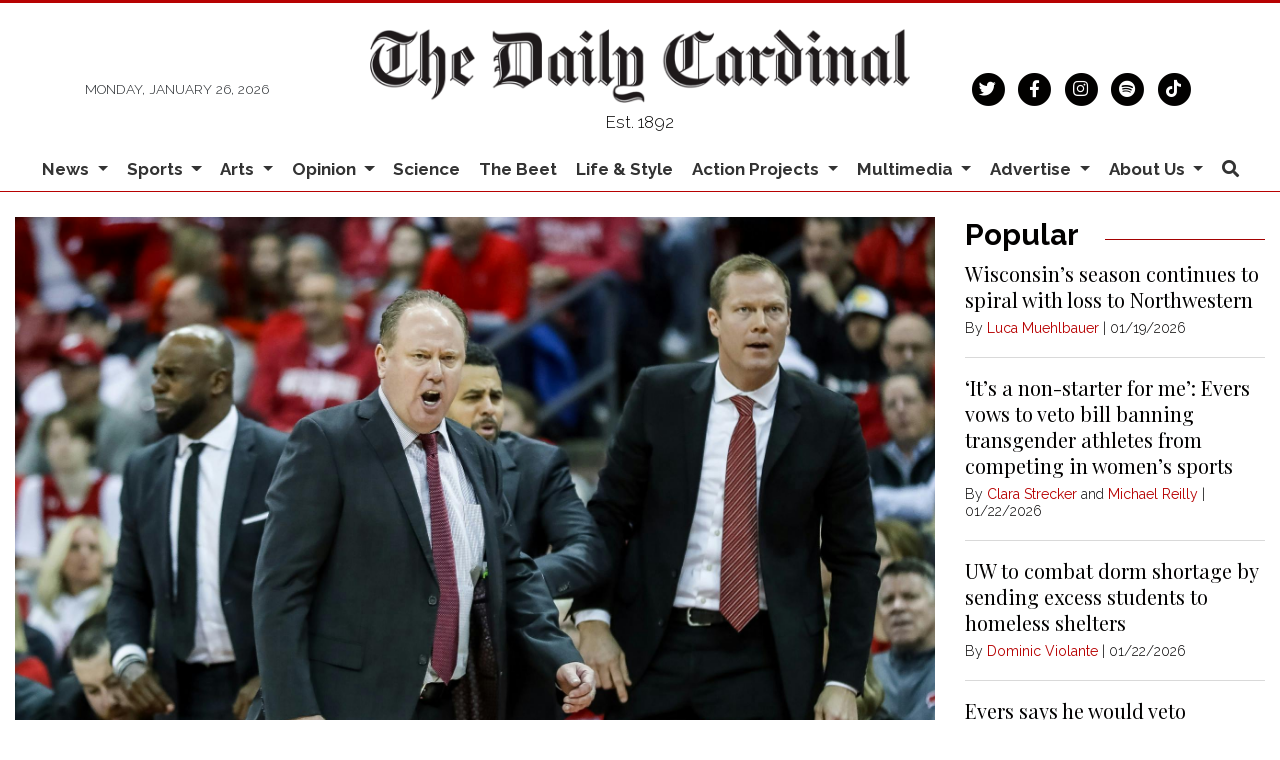

--- FILE ---
content_type: text/html; charset=utf-8
request_url: https://www.google.com/recaptcha/api2/aframe
body_size: 266
content:
<!DOCTYPE HTML><html><head><meta http-equiv="content-type" content="text/html; charset=UTF-8"></head><body><script nonce="F_3F7PzcToc0vC1DjeYfmw">/** Anti-fraud and anti-abuse applications only. See google.com/recaptcha */ try{var clients={'sodar':'https://pagead2.googlesyndication.com/pagead/sodar?'};window.addEventListener("message",function(a){try{if(a.source===window.parent){var b=JSON.parse(a.data);var c=clients[b['id']];if(c){var d=document.createElement('img');d.src=c+b['params']+'&rc='+(localStorage.getItem("rc::a")?sessionStorage.getItem("rc::b"):"");window.document.body.appendChild(d);sessionStorage.setItem("rc::e",parseInt(sessionStorage.getItem("rc::e")||0)+1);localStorage.setItem("rc::h",'1769453653310');}}}catch(b){}});window.parent.postMessage("_grecaptcha_ready", "*");}catch(b){}</script></body></html>

--- FILE ---
content_type: text/javascript;charset=UTF-8
request_url: https://www.dailycardinal.com/b/e.js
body_size: 711
content:
var _ceo = _ceo || {};

console.log("Starting integration for car");
console.log("FP", "b87218f3-be61-4573-a438-6072f9c423f6");
console.log("REF", "https://www.dailycardinal.com/article/2023/01/badgers-fall-on-the-road-in-rescheduled-game-against-northwestern?ct=content_open&amp;cv=cbox_featured");

window.addEventListener('DOMContentLoaded', function() {
    var _closer = document.getElementById('__ceo-debug-message-close');
    var _opener = document.getElementById('__ceo-debug-message-open');
    var _container = document.getElementById('__ceo-debug-message');

    var el = document.getElementById('__ceo-8B7A2F29-C494-4EAA-9D3D-93356FF6FB40');

    if (el) {
        window._ceo.BlockerEnabled = true;
    } else {
        window._ceo.BlockerEnabled = false;
    }

            
    if (!_container) {
        return;
    }

    _closer.addEventListener('click', function(e) {
        e.preventDefault();
        _container.classList.add('message-collapse');
    });
    _opener.addEventListener('click', function(e) {
        e.preventDefault();
        _container.classList.remove('message-collapse');
    });
});
